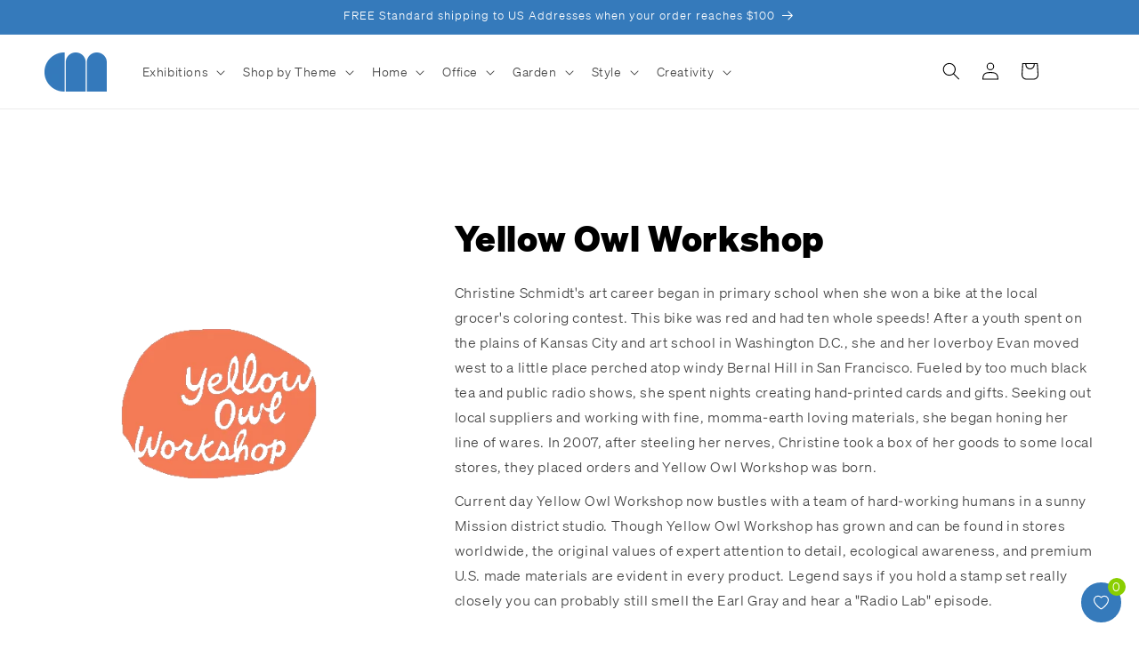

--- FILE ---
content_type: image/svg+xml
request_url: https://shop.chrysler.org/cdn/shop/files/Female-Symbol-Heart.svg?v=1720636521&width=100
body_size: -169
content:
<svg viewBox="0 0 281.17 253.04" xmlns="http://www.w3.org/2000/svg" data-sanitized-data-name="Layer 1" data-name="Layer 1" id="Layer_1">
  <defs>
    <style>
      .cls-1 {
        fill: none;
      }

      .cls-1, .cls-2, .cls-3 {
        stroke: #000;
        stroke-linecap: round;
        stroke-linejoin: round;
        stroke-width: 10px;
      }

      .cls-2 {
        fill: #ff7bac;
      }

      .cls-3, .cls-4 {
        fill: #fff;
      }

      .cls-4 {
        stroke-width: 0px;
      }
    </style>
  </defs>
  <g>
    <path d="M139.82,248.04l-106.69-106.69C-46.52,61.7,60.17-44.99,139.82,34.66c82.36-82.36,189.04,24.33,106.69,106.69l-106.69,106.69Z" class="cls-3"></path>
    <path d="M139.82,248.04l-106.69-106.69C-46.52,61.7,60.17-44.99,139.82,34.66c82.36-82.36,189.04,24.33,106.69,106.69l-106.69,106.69Z" class="cls-2"></path>
    <path d="M139.82,248.04l-106.69-106.69C-46.52,61.7,60.17-44.99,139.82,34.66c82.36-82.36,189.04,24.33,106.69,106.69l-106.69,106.69Z" class="cls-1"></path>
  </g>
  <path d="M140.58,41.48c-25.86,0-46.83,20.97-46.83,46.83s18.93,44.7,42.99,46.66v-2.88c0-2.12,1.72-3.85,3.85-3.85s3.85,1.72,3.85,3.85v2.88c24.06-1.96,42.99-22.1,42.99-46.66,0-25.86-20.97-46.83-46.83-46.83h-.01ZM140.58,127.45c-21.58,0-39.14-17.56-39.14-39.14s17.56-39.14,39.14-39.14,39.14,17.56,39.14,39.14-17.56,39.14-39.14,39.14h0ZM136.73,224.23c0,2.12,1.72,3.85,3.85,3.85s3.85-1.72,3.85-3.85v-44.66h-7.69v44.66h0ZM144.43,132.09c0-2.12-1.72-3.85-3.85-3.85s-3.85,1.72-3.85,3.85v39.78h7.69v-39.78h0ZM111.44,171.88c-2.12,0-3.85,1.72-3.85,3.85s1.72,3.85,3.85,3.85h58.27c2.12,0,3.85-1.72,3.85-3.85s-1.72-3.85-3.85-3.85h-58.27Z" class="cls-4"></path>
</svg>